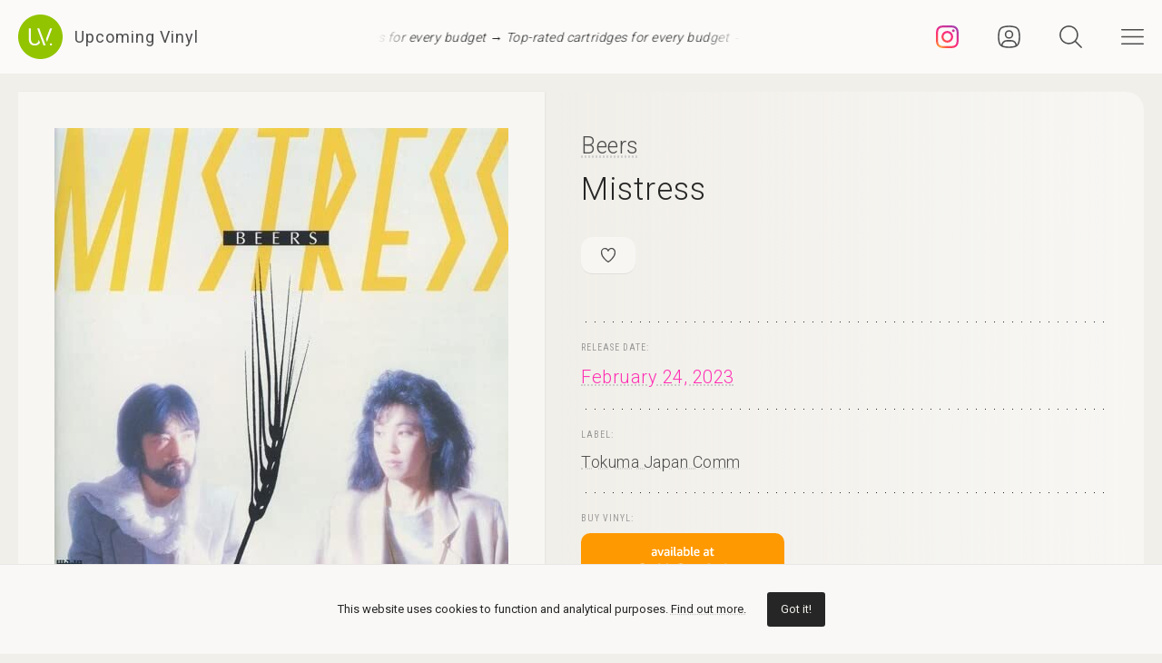

--- FILE ---
content_type: text/html; charset=UTF-8
request_url: https://upcomingvinyl.com/record/beers-mistress
body_size: 10225
content:
<!DOCTYPE html>
<html lang="en">

    <head>

        <meta charset="utf-8">

        <meta http-equiv="X-UA-Compatible" content="IE=edge">

        <meta name="viewport" content="width=device-width, initial-scale=1">

        <title>Beers - Mistress | Upcoming Vinyl (February 24, 2023)</title>

<meta name="description" content="Mistress by Beers, upcoming vinyl released February 24, 2023 on Tokuma Japan Comm available for pre-order">

<meta property="og:type" content="website">

<meta property="og:site_name" content="Upcoming Vinyl">

<meta property="og:title" content="Beers - Mistress">

<meta property="og:description" content="Released February 24, 2023 on Tokuma Japan Comm">

<meta property="og:url" content="https://upcomingvinyl.com/record/beers-mistress">

<meta property="og:image" content="https://upcomingvinyl.com/pics/covers/b/beers-mistress.jpg">

<meta name="twitter:card" content="summary_large_image">

<meta name="twitter:site" content="config('app_settings.twitter_handle')">

<meta name="twitter:title" content="Beers - Mistress">

<meta name="twitter:description" content="Released February 24, 2023 on Tokuma Japan Comm">

<meta name="twitter:creator" content="config('app_settings.twitter_handle')">

<meta name="twitter:image" content="https://upcomingvinyl.com/pics/covers/b/beers-mistress.jpg">

        <link rel="icon" href="https://upcomingvinyl.com/images/icons/favicon.ico" sizes="any">
        <link rel="icon" href="https://upcomingvinyl.com/images/icons/favicon.svg" type="image/svg+xml" sizes="any">
        <link rel="apple-touch-icon" href="https://upcomingvinyl.com/images/icons/apple-touch-icon.png">

        <meta name="theme-color" content="#ffffff">

        <link rel="manifest" href="https://upcomingvinyl.com/manifest.json">

        <link rel="alternate" href="https://upcomingvinyl.com/feed" type="application/rss+xml" title="Upcoming Vinyl">

        <link rel="preconnect" href="https://fonts.googleapis.com">
        <link rel="preconnect" href="https://fonts.gstatic.com" crossorigin>
        <link href="https://fonts.googleapis.com/css2?family=Roboto:wght@100;300;400;500;600&family=Roboto+Slab:wght@200;300;400&family=Roboto+Condensed:wght@300;400&family=Merriweather:wght@300;400&family=Glass+Antiqua&display=swap" rel="stylesheet">

        <meta name='impact-site-verification' value='0746be56-9573-40f6-8d60-7b61e1016e67'>

        <meta name="google-adsense-account" content="ca-pub-5649538913396397">

        <script async src="https://pagead2.googlesyndication.com/pagead/js/adsbygoogle.js?client=ca-pub-5649538913396397" crossorigin="anonymous"></script>

        <script>
            if (localStorage.theme) document.documentElement.setAttribute("data-theme", localStorage.theme);
        </script>

        <link rel="stylesheet" href="https://unpkg.com/flickity@2/dist/flickity.min.css">
        <link rel="stylesheet" href="https://unpkg.com/flickity-fullscreen@2/fullscreen.css">

        <link rel="preload" as="style" href="https://upcomingvinyl.com/build/assets/app.ef357762.css" /><link rel="modulepreload" href="https://upcomingvinyl.com/build/assets/app.4fde979a.js" /><link rel="stylesheet" href="https://upcomingvinyl.com/build/assets/app.ef357762.css" data-navigate-track="reload" /><script type="module" src="https://upcomingvinyl.com/build/assets/app.4fde979a.js" data-navigate-track="reload"></script>
            <script type="application/ld+json">
    {
        "@context": "https://schema.org",
        "@graph": [
            {
                "@type":"ImageObject",
                "@id":"https://upcomingvinyl.com#logo",
                "url":"https://upcomingvinyl.com/images/icons/icon-app-192.png"
            },
            {
                "@type": "Organization",
                "@id":"https://upcomingvinyl.com#organization",
                "name": "Upcoming Vinyl",
                "url": "https://upcomingvinyl.com",
                "logo" : {
                    "@id":"https://upcomingvinyl.com#logo"
                },
                "sameAs" : [
                    "https://www.facebook.com/upcomingvinyl",                    "https://twitter.com/upcomingvinyl",                    "https://instagram.com/upcomingvinyl"                ]
            },
            {
                "@type": "WebSite",
                "@id":"https://upcomingvinyl.com#website",
                "name": "Upcoming Vinyl",
                "url": "https://upcomingvinyl.com",
                "potentialAction": {
                    "@type": "SearchAction",
                    "target": "https://upcomingvinyl.com/search/{search_term_string}",
                    "query-input": "required name=search_term_string"
                },
                "sameAs" : [
                    "https://www.facebook.com/upcomingvinyl",                    "https://twitter.com/upcomingvinyl",                    "https://instagram.com/upcomingvinyl"                ]
            },
            {
                "@type":"ImageObject",
                "@id":"https://upcomingvinyl.com/record/beers-mistress#cover"
                            },
            {
                "@type":"WebPage",
                "@id":"https://upcomingvinyl.com/record/beers-mistress#webpage",
                "url":"https://upcomingvinyl.com/record/beers-mistress",
                "name":"Beers - Mistress",
                "isPartOf":{
                    "@id":"https://upcomingvinyl.com#website"
                },
                "primaryImageOfPage":{
                    "@id":"https://upcomingvinyl.com/record/beers-mistress#cover"
                }
            },
            {
                "@type": "MusicAlbum",
                "@id": "https://upcomingvinyl.com/record/beers-mistress#record",
                "byArtist": {
                    "@type": "MusicGroup",
                    "name": "Beers",
                    "@id": "https://upcomingvinyl.com/record/beers-mistress#artist"
                },
                                "publisher": {
                    "@type": "Organization",
                    "name": "Tokuma Japan Comm"
                },
                                "genre": [],
                                "image": "https://upcomingvinyl.com/pics/covers/b/beers-mistress.jpg",
                                "name": "Mistress",
                "albumReleaseType": "VinylRelease"
            }
        ]
    }
    </script>

        <script src="https://cdn.onesignal.com/sdks/web/v16/OneSignalSDK.page.js" defer></script>
        <script>
        window.OneSignalDeferred = window.OneSignalDeferred || [];
        OneSignalDeferred.push(async function(OneSignal) {
            await OneSignal.init({
            appId: "f209d4f4-389b-4883-ba8b-d7aa66e0f427",
            });
        });
        </script>

    </head>

    <body>

        <nav class="nav" id="nav">
    <div>
        <div class="top">
            <button class="nav-icons" id="nav-hamburger-icon-closed" aria-label="Close menu">
                <svg><use xlink:href="https://upcomingvinyl.com/images/icons.svg#closed"></use></svg>
            </button>
        </div>

        <ul class="main-menu">
            <li><a href="https://upcomingvinyl.com/new">Last added</a></li>
            <li><a href="https://upcomingvinyl.com/this-week">This week's releases</a></li>
            
            <li><a href="https://upcomingvinyl.com/featured">Featured</a></li>
            <li><a href="https://upcomingvinyl.com/release-calendar">Calendar</a></li>
            <li><a href="https://upcomingvinyl.com/overview">Overview</a></li>
            <li><a href="https://upcomingvinyl.com/posts">News / Articles</a></li>
            <li><a href="http://eepurl.com/gz2y1r" target="_blank">Newsletter</a></li>
                            <li><a href="https://upcomingvinyl.com/login">Favourites</a></li>
                                    <li><div class="theme-toggle">

    <input type="checkbox" class="theme-switch" id="theme-switch">

    <label class="theme-icon-dark" for="theme-switch" title="Switch to light mode">
        <svg><use xlink:href="https://upcomingvinyl.com/images/icons.svg#dark-mode"></use></svg>
    </label>

    <label class="theme-icon-light" for="theme-switch" title="Switch to dark mode">
        <svg><use xlink:href="https://upcomingvinyl.com/images/icons.svg#light-mode"></use></svg>
    </label>

</div>
</li>

        </ul>
    </div>

    <ul class="social-media">
        <li><a href="https://instagram.com/upcomingvinyl" target="_blank" rel="nofollow" aria-label="Instagram"><svg><use xlink:href="https://upcomingvinyl.com/images/icons.svg#sm-instagram"></use></svg></a></li>        <li><a href="https://www.facebook.com/upcomingvinyl" target="_blank" rel="nofollow" aria-label="Facebook"><svg><use xlink:href="https://upcomingvinyl.com/images/icons.svg#sm-facebook"></use></svg></a></li>                <li><a href="https://twitter.com/upcomingvinyl" target="_blank" rel="nofollow" aria-label="Twitter"><svg><use xlink:href="https://upcomingvinyl.com/images/icons.svg#sm-x"></use></svg></a></li>        <li><a href="https://bsky.app/profile/upcomingvinyl.com" target="_blank" rel="nofollow" aria-label="Bluesky"><svg><use xlink:href="https://upcomingvinyl.com/images/icons.svg#sm-bluesky"></use></svg></a></li>    </ul>

</nav>

<div class="nav-underlay" id="nav-underlay"></div>

        <div class="search-box" id="search-box">

    <div class="top">
        <button class="nav-icons to-right" id="nav-search-icon-closed">
            <svg><use xlink:href="https://upcomingvinyl.com/images/icons.svg#closed"></use></svg>
        </button>
    </div>

    <form action="https://upcomingvinyl.com/search" method="POST" class="search-form">
        <input type="hidden" name="_token" value="cx9IQjV7jEZnZDPB0OEyzYNmT73jCyKefQPjlmFX">        <input type="search" name="keyword" class="search-input" id="search-input" value="" placeholder="search" autocomplete="off" minlength="3">
    </form>

</div>

        <div class="container" id="container">

            <header class="header ">

    <div class="wrapper nopadding">

        <div class="header-content">

            <div class="logo-container">
                <a href="https://upcomingvinyl.com" class="logo" aria-label="Go to home page">
                    <svg><use xlink:href="https://upcomingvinyl.com/images/icons.svg#logo"></use></svg>
                    <span>Upcoming Vinyl</span>
                </a>
            </div>

            <div class="ticker">
                <div class="ticker__move">
                    <a href="https://amzn.to/4mf8HVb" target="_blank">Top-rated cartridges for every budget &rarr;</a>
                    <a href="https://amzn.to/4mf8HVb" target="_blank">Top-rated cartridges for every budget &rarr;</a>
                    <a href="https://amzn.to/4mf8HVb" target="_blank">Top-rated cartridges for every budget &rarr;</a>
                </div>
            </div>

            <div>
                                    <a href="https://instagram.com/upcomingvinyl" title="Instagram" class="nav-icons instagram" target="_blank">
                        <svg enable-background="new 0 0 128 128" version="1.1" viewBox="0 0 128 128" xml:space="preserve" xmlns="http://www.w3.org/2000/svg" xmlns:xlink="http://www.w3.org/1999/xlink"><g id="_x37__stroke"><g id="Instagram_1_"><rect clip-rule="evenodd" fill="none" fill-rule="evenodd" height="128" width="128"/><radialGradient cx="19.1111" cy="128.4444" gradientUnits="userSpaceOnUse" id="Instagram_2_" r="163.5519"><stop offset="0" style="stop-color:#FFB140"/><stop offset="0.2559" style="stop-color:#FF5445"/><stop offset="0.599" style="stop-color:#FC2B82"/><stop offset="1" style="stop-color:#8E40B7"/></radialGradient><path clip-rule="evenodd" d="M105.843,29.837    c0,4.242-3.439,7.68-7.68,7.68c-4.241,0-7.68-3.438-7.68-7.68c0-4.242,3.439-7.68,7.68-7.68    C102.405,22.157,105.843,25.595,105.843,29.837z M64,85.333c-11.782,0-21.333-9.551-21.333-21.333    c0-11.782,9.551-21.333,21.333-21.333c11.782,0,21.333,9.551,21.333,21.333C85.333,75.782,75.782,85.333,64,85.333z M64,31.135    c-18.151,0-32.865,14.714-32.865,32.865c0,18.151,14.714,32.865,32.865,32.865c18.151,0,32.865-14.714,32.865-32.865    C96.865,45.849,82.151,31.135,64,31.135z M64,11.532c17.089,0,19.113,0.065,25.861,0.373c6.24,0.285,9.629,1.327,11.884,2.204    c2.987,1.161,5.119,2.548,7.359,4.788c2.24,2.239,3.627,4.371,4.788,7.359c0.876,2.255,1.919,5.644,2.204,11.884    c0.308,6.749,0.373,8.773,0.373,25.862c0,17.089-0.065,19.113-0.373,25.861c-0.285,6.24-1.327,9.629-2.204,11.884    c-1.161,2.987-2.548,5.119-4.788,7.359c-2.239,2.24-4.371,3.627-7.359,4.788c-2.255,0.876-5.644,1.919-11.884,2.204    c-6.748,0.308-8.772,0.373-25.861,0.373c-17.09,0-19.114-0.065-25.862-0.373c-6.24-0.285-9.629-1.327-11.884-2.204    c-2.987-1.161-5.119-2.548-7.359-4.788c-2.239-2.239-3.627-4.371-4.788-7.359c-0.876-2.255-1.919-5.644-2.204-11.884    c-0.308-6.749-0.373-8.773-0.373-25.861c0-17.089,0.065-19.113,0.373-25.862c0.285-6.24,1.327-9.629,2.204-11.884    c1.161-2.987,2.548-5.119,4.788-7.359c2.239-2.24,4.371-3.627,7.359-4.788c2.255-0.876,5.644-1.919,11.884-2.204    C44.887,11.597,46.911,11.532,64,11.532z M64,0C46.619,0,44.439,0.074,37.613,0.385C30.801,0.696,26.148,1.778,22.078,3.36    c-4.209,1.635-7.778,3.824-11.336,7.382C7.184,14.3,4.995,17.869,3.36,22.078c-1.582,4.071-2.664,8.723-2.975,15.535    C0.074,44.439,0,46.619,0,64c0,17.381,0.074,19.561,0.385,26.387c0.311,6.812,1.393,11.464,2.975,15.535    c1.635,4.209,3.824,7.778,7.382,11.336c3.558,3.558,7.127,5.746,11.336,7.382c4.071,1.582,8.723,2.664,15.535,2.975    C44.439,127.926,46.619,128,64,128c17.381,0,19.561-0.074,26.387-0.385c6.812-0.311,11.464-1.393,15.535-2.975    c4.209-1.636,7.778-3.824,11.336-7.382c3.558-3.558,5.746-7.127,7.382-11.336c1.582-4.071,2.664-8.723,2.975-15.535    C127.926,83.561,128,81.381,128,64c0-17.381-0.074-19.561-0.385-26.387c-0.311-6.812-1.393-11.464-2.975-15.535    c-1.636-4.209-3.824-7.778-7.382-11.336c-3.558-3.558-7.127-5.746-11.336-7.382c-4.071-1.582-8.723-2.664-15.535-2.975    C83.561,0.074,81.381,0,64,0z" fill="url(#Instagram_2_)" fill-rule="evenodd" id="Instagram"/></g></g></svg>
                    </a>
                
                                    <a href="https://upcomingvinyl.com/user/favourites" title="Favourites" class="nav-icons favourites">
                        <svg><use xlink:href="https://upcomingvinyl.com/images/icons.svg#admin"></use></svg>
                    </a>
                
                

                <button class="nav-icons" id="nav-icon-search" aria-label="Seach">
                    <svg><use xlink:href="https://upcomingvinyl.com/images/icons.svg#search"></use></svg>
                </button>

                <button class="nav-icons" id="nav-icon-hamburger" aria-label="Menu">
                    <svg><use xlink:href="https://upcomingvinyl.com/images/icons.svg#hamburger"></use></svg>
                </button>
            </div>

        </div>

    </div>

</header>


            
    <main class="wrapper">

        <article class="record">

            <div class="cover sticky">

                <a href="https://upcomingvinyl.com/pics/covers/b/beers-mistress.jpg" data-pswp-width="500" data-pswp-height="500" class="gallery-item">
                    <img src="https://upcomingvinyl.com/pics/covers/b/beers-mistress.jpg" alt="Beers - Mistress vinyl cover">
                </a>

            </div>

            <div class="info">

                <div class="item release-info">

                    <div class="breadcrumbs"><a href="https://upcomingvinyl.com">UpcomingVinyl.com</a> <span>&#187;</span> Releases</div>

                    <h1>

                        
                            <a href="https://upcomingvinyl.com/artist/Beers">Beers</a>

                        
                        <span>Mistress</span>

                    </h1>

                    <div class="formats">

                        <ul>

                            <li class="favourite">
                                                                    <a href="https://upcomingvinyl.com/login" title="Add to favourites">
                                        <svg><use xlink:href="https://upcomingvinyl.com/images/icons.svg#favourite"></use></svg>
                                    </a>
                                                            </li>

                            
                            
                            
                            
                            

                            
                        </ul>

                    </div>

                    <div class="styles">
                        <ul>
                                                    </ul>
                    </div>

                    
                </div>

                <div class="item release-date">

                    <div class="item-title">Release date:</div>

                    <a href="https://upcomingvinyl.com/release-date/2023-02-24" class="detail">February 24, 2023</a>

                </div>

                <div class="item label">

                    <div class="item-title">Label:</div>

                    <div class="labels">
                                                    <a href="https://upcomingvinyl.com/label/tokuma-japan-comm">Tokuma Japan Comm</a>
                                            </div>

                </div>

                <div class="item order">

                                            <div class="item-title">Buy vinyl:</div>
                    
                                            <a href="https://www.amazon.com/dp/B0BB398MF8?tag=upcomingvinyl-20" class="amazon-link">
                            <img src="https://upcomingvinyl.com/images/available-at-amazon.png">
                        </a>
                    
                </div>

                
                    <div class="item description">

                        
                            <div class="description-wrapper ">

                                <p class="desc">The only album by Megumi Saito and Yoko Hashimoto, released in 1983. Together with prominent musicians, Kazuo Shiina, who was active as a regular member of Tatsuro Yamashita's band, Hiromasa Suzuki, who was active across genres, Hiroshi Shinkawa, who later worked on Omega Tribe and others, participated as an arrangement team, and you can hear an urban sound full of city feeling. Includes 10 songs including 'Kowareta Wiper', the only single with a comfortable mellow disco groove, and 'Lucky Strike Man' with a reggae taste.</p>

                            </div>

                        
                        
                            <div class="item-title">Tracklist:</div>

                            <ul class="tracklist">

                                
                                    
                                        <li>
                                            <span>1. Broken Wiper</span>
                                        </li>

                                    
                                        <li>
                                            <span>2. Aoi Asa Day Break Rain</span>
                                        </li>

                                    
                                        <li>
                                            <span>3. Randomly..., Hold Me</span>
                                        </li>

                                    
                                        <li>
                                            <span>4. Love Key</span>
                                        </li>

                                    
                                        <li>
                                            <span>5. Dawn Boat</span>
                                        </li>

                                    
                                        <li>
                                            <span>6. Corner Avenue</span>
                                        </li>

                                    
                                        <li>
                                            <span>7. Lucky Like Man</span>
                                        </li>

                                    
                                        <li>
                                            <span>8. Queen of Hearts</span>
                                        </li>

                                    
                                        <li>
                                            <span>9. Afternoon of Hesitation</span>
                                        </li>

                                    
                                
                            </ul>

                        
                    </div>

                
                

                
                
                
                <ul class="share">
                    <li class="share-title">
                        Share
                    </li>
                    <li class="share-icon">
                        <svg><use xlink:href="https://upcomingvinyl.com/images/icons.svg#share"></use></svg>
                    </li>
                    <li>
                        <a href="https://www.facebook.com/sharer.php?u=https://upcomingvinyl.com/record/beers-mistress" target="_blank">
                            <svg><use xlink:href="https://upcomingvinyl.com/images/icons.svg#share-facebook"></use></svg>
                        </a>
                    </li>
                    <li>
                        <a href="https://twitter.com/intent/tweet?text=Beers - Mistress&url=https://upcomingvinyl.com/record/beers-mistress" target="_blank">
                            <svg><use xlink:href="https://upcomingvinyl.com/images/icons.svg#share-twitter"></use></svg>
                        </a>
                    </li>
                    <li>
                        <a href="https://pinterest.com/pin/create/button/?url=https://upcomingvinyl.com/record/beers-mistress" target="_blank">
                            <svg><use xlink:href="https://upcomingvinyl.com/images/icons.svg#share-pinterest"></use></svg>
                        </a>
                    </li>
                    <li>
                        <a href="/cdn-cgi/l/email-protection#29165a5c4b434c4a5d146b4c4c5b5a09040964405a5d5b4c5a5a0f4b464d5014415d5d595a1306065c594a464440474e5f40475045074a4644065b4c4a465b4d064b4c4c5b5a0444405a5d5b4c5a5a" target="_blank">
                            <svg><use xlink:href="https://upcomingvinyl.com/images/icons.svg#share-email"></use></svg>
                        </a>
                    </li>
                    <li class="mobile">
                        <a href="fb-messenger://share/?link=https://upcomingvinyl.com/record/beers-mistress" target="_blank">
                            <svg><use xlink:href="https://upcomingvinyl.com/images/icons.svg#share-messenger"></use></svg>
                        </a>
                    </li>
                    <li class="mobile">
                        <a href="whatsapp://send?text=https://upcomingvinyl.com/record/beers-mistress" target="_blank">
                            <svg><use xlink:href="https://upcomingvinyl.com/images/icons.svg#share-whatsapp"></use></svg>
                        </a>
                    </li>
                                    </ul>

            </div>

            <div class="sidebar">

                <div class="latest">

                    <h3>LAST ADDED</h3>

                    <ul class="record-list">

    
        <li>
            <a href="https://upcomingvinyl.com/record/i-only-wrote-this-song-for-you-tribute-to-johnny-i-only-wrote-this-song-for-you-a-tribute-to-johnny-thunders-red">
                <h2>
                    <span>
                        I Only Wrote This Song for You: Tribute to Johnny &mdash; I Only Wrote This Song For You: A Tribute To Johnny Thunders (Red &amp; Purple)
                                                    [2xLP]
                                            </span>
                                            Cadiz Music /
                                        March 6, 2026
                </h2>
            </a>
        </li>

    
        <li>
            <a href="https://upcomingvinyl.com/record/bad-marriage-match-made-in-hell-blood-moon">
                <h2>
                    <span>
                        Bad Marriage &mdash; Match Made in Hell - Blood Moon
                                            </span>
                                            Rfk Media /
                                        March 13, 2026
                </h2>
            </a>
        </li>

    
        <li>
            <a href="https://upcomingvinyl.com/record/dennis-van-aarssen-souvenirs">
                <h2>
                    <span>
                        Dennis Van Aarssen &mdash; Souvenirs
                                            </span>
                                            Big Lake Music /
                                        January 30, 2026
                </h2>
            </a>
        </li>

    
        <li>
            <a href="https://upcomingvinyl.com/record/matteo-myderwyk-nocturnal-blues">
                <h2>
                    <span>
                        Matteo Myderwyk &mdash; Nocturnal Blues
                                            </span>
                                            Warner Classics /
                                        March 27, 2026
                </h2>
            </a>
        </li>

    
        <li>
            <a href="https://upcomingvinyl.com/record/hammer-king-make-metal-royal-again-sunburst">
                <h2>
                    <span>
                        Hammer King &mdash; Make Metal Royal Again (Sunburst)
                                            </span>
                                            Warner Bros UK /
                                        January 23, 2026
                </h2>
            </a>
        </li>

    
        <li>
            <a href="https://upcomingvinyl.com/record/king-woman-created-in-the-image-of-suffering-1769003481">
                <h2>
                    <span>
                        King Woman &mdash; Created in the Image of Suffering
                                            </span>
                                            Relapse /
                                        January 30, 2026
                </h2>
            </a>
        </li>

    
        <li>
            <a href="https://upcomingvinyl.com/record/tenebro-una-lama-d-argento">
                <h2>
                    <span>
                        Tenebro &mdash; Una Lama D&#039;Argento
                                            </span>
                                            Time To Kill Records /
                                        February 20, 2026
                </h2>
            </a>
        </li>

    
        <li>
            <a href="https://upcomingvinyl.com/record/zard-golden-best">
                <h2>
                    <span>
                        Zard &mdash; Golden Best
                                                    [4xLP]
                                            </span>
                                            B-Gram Records /
                                        February 6, 2026
                </h2>
            </a>
        </li>

    
        <li>
            <a href="https://upcomingvinyl.com/record/luke-combs-the-way-i-am-amazon-exclusive-edition">
                <h2>
                    <span>
                        Luke Combs &mdash; The Way I Am (Amazon Exclusive Edition)
                                                    [2xLP]
                                            </span>
                                            Sony Music Nashville /
                                        March 20, 2026
                </h2>
            </a>
        </li>

    
        <li>
            <a href="https://upcomingvinyl.com/record/tinariwen-hoggar">
                <h2>
                    <span>
                        Tinariwen &mdash; Hoggar
                                            </span>
                                            Wedge /
                                        March 20, 2026
                </h2>
            </a>
        </li>

    
        <li>
            <a href="https://upcomingvinyl.com/record/nicola-ratti-alessandra-novaga-what-we-do-when-in-silence">
                <h2>
                    <span>
                        Nicola Ratti &amp; Alessandra Novaga &mdash; What We Do When In Silence
                                            </span>
                                            Holidays Records /
                                        February 6, 2026
                </h2>
            </a>
        </li>

    
        <li>
            <a href="https://upcomingvinyl.com/record/john-coltrane-the-best-of-john-coltrane">
                <h2>
                    <span>
                        John Coltrane &mdash; The Best Of John Coltrane
                                            </span>
                                            Craft Recordings /
                                        March 13, 2026
                </h2>
            </a>
        </li>

    
</ul>

                    <a href="https://upcomingvinyl.com/new" class="show-more">Show more &rarr;</a>

                </div>

                

            </div>

        </article>

        

        <a href="https://play.google.com/store/apps/details?id=com.lushz.upcomingvinyl" target="_blank" class="app-link">
    <p>Install our app to receive notifications when new upcoming releases are added.</p>
    <img alt="Get it on Google Play" src="https://play.google.com/intl/en_us/badges/static/images/badges/en_badge_web_generic.png">
</a>



        
            <section class="related-records">

                <h3>Recommended equipment and accessories</h3>

                <ul class="product-grid">

    
        <li>

            <a href="https://amzn.to/3XUO72C" target="_blank">

                                    <div class="featured-image">
                        <img src="https://upcomingvinyl.com/media/products/26/VEVOR Ultrasonic Cleaner.jpg" alt="Vevor Ultrasonic Cleaner">
                    </div>
                
                <h2>Vevor Ultrasonic Cleaner</h2>

                                    <p>Thoroughly clean and restore your vinyl records, removing dust, dirt, and grime from every groove without damaging the surface</p>
                
            </a>

        </li>

    
        <li>

            <a href="https://amzn.to/3ZFJFWS" target="_blank">

                                    <div class="featured-image">
                        <img src="https://upcomingvinyl.com/media/products/21/edifier.jpg" alt="Edifier R1280DB Powered Speakers">
                    </div>
                
                <h2>Edifier R1280DB Powered Speakers</h2>

                                    <p>Combining classic design with modern Bluetooth connectivity, built-in amplification and versatile inputs,  these speakers deliver rich, balanced sound.</p>
                
            </a>

        </li>

    
        <li>

            <a href="https://amzn.to/3N1KVMu" target="_blank">

                                    <div class="featured-image">
                        <img src="https://upcomingvinyl.com/media/products/22/ofb.jpg" alt="Ortofon 2M Blue Premounted">
                    </div>
                
                <h2>Ortofon 2M Blue Premounted</h2>

                                    <p>Mounted on the SH-4 Black Headshell, this setup delivers exceptional clarity, dynamic range, and accurate sound reproduction.</p>
                
            </a>

        </li>

    
        <li>

            <a href="https://amzn.to/3Rt7kpi" target="_blank">

                                    <div class="featured-image">
                        <img src="https://upcomingvinyl.com/media/products/18/HumminGuru Ultrasonic Vinyl Record Cleaner.jpg" alt="HumminGuru: Ultrasonic Vinyl Record Cleaner">
                    </div>
                
                <h2>HumminGuru: Ultrasonic Vinyl Record Cleaner</h2>

                                    <p>Advanced ultrasonic technology with customizable cleaning cycles and a large tank capacity to thoroughly remove dust, dirt, and contaminants</p>
                
            </a>

        </li>

    
        <li>

            <a href="https://amzn.to/46ltnCz" target="_blank">

                                    <div class="featured-image">
                        <img src="https://upcomingvinyl.com/media/products/17/Technics SL-1500C.jpg" alt="Technics SL-1500C Turntable">
                    </div>
                
                <h2>Technics SL-1500C Turntable</h2>

                                    <p>Features a direct-drive motor, a high-precision tonearm, and a premium MM cartridge, delivering exceptional sound quality</p>
                
            </a>

        </li>

    
</ul>

            </section>

        
        
            <section class="related-records">

                <h3>Featured Upcoming Vinyl</h3>

                <ul class="record-grid">

    
        <li>

            <a href="https://upcomingvinyl.com/record/tori-amos-strange-little-girls-i-don-t-like-mondays-version">

                <img src="https://upcomingvinyl.com/images/tn-placeholder.svg" data-src="https://upcomingvinyl.com/pics/covers/t/tori-amos-strange-little-girls-i-don-t-like-mondays-version-tn.jpg" class="lazy-tn"  alt="Tori Amos - Strange Little Girls (I Don&#039;t Like Mondays Version) vinyl cover">

                <h2>
                    Tori Amos
                    <span>
                        Strange Little Girls (I Don&#039;t Like Mondays Version)
                                                    [2xLP]
                                            </span>
                </h2>

            </a>

            <div class="labels">
                                    <a href="https://upcomingvinyl.com/label/atlantic-catalog-group">Atlantic Catalog Group</a>
                
                <br>

                February 20, 2026

                            </div>

        </li>

    
        <li>

            <a href="https://upcomingvinyl.com/record/shabaka-of-the-earth">

                <img src="https://upcomingvinyl.com/images/tn-placeholder.svg" data-src="https://upcomingvinyl.com/pics/covers/s/shabaka-of-the-earth-tn.jpg" class="lazy-tn"  alt="Shabaka - Of The Earth vinyl cover">

                <h2>
                    Shabaka
                    <span>
                        Of The Earth
                                            </span>
                </h2>

            </a>

            <div class="labels">
                                    <a href="https://upcomingvinyl.com/label/shabaka-records">Shabaka Records</a>
                
                <br>

                March 27, 2026

                            </div>

        </li>

    
        <li>

            <a href="https://upcomingvinyl.com/record/julianna-barwick-mary-lattimore-tragic-magic">

                <img src="https://upcomingvinyl.com/images/tn-placeholder.svg" data-src="https://upcomingvinyl.com/pics/covers/j/julianna-barwick-mary-lattimore-tragic-magic-tn.jpg" class="lazy-tn"  alt="Julianna Barwick &amp; Mary Lattimore - Tragic Magic vinyl cover">

                <h2>
                    Julianna Barwick &amp; Mary Lattimore
                    <span>
                        Tragic Magic
                                            </span>
                </h2>

            </a>

            <div class="labels">
                                    <a href="https://upcomingvinyl.com/label/infine">Infine</a>
                
                <br>

                February 20, 2026

                            </div>

        </li>

    
        <li>

            <a href="https://upcomingvinyl.com/record/marianas-rest-the-bereaved">

                <img src="https://upcomingvinyl.com/images/tn-placeholder.svg" data-src="https://upcomingvinyl.com/pics/covers/m/marianas-rest-the-bereaved-tn.jpg" class="lazy-tn"  alt="Marianas Rest - The Bereaved vinyl cover">

                <h2>
                    Marianas Rest
                    <span>
                        The Bereaved
                                            </span>
                </h2>

            </a>

            <div class="labels">
                                    <a href="https://upcomingvinyl.com/label/noble-demon">Noble Demon</a>
                
                <br>

                February 6, 2026

                            </div>

        </li>

    
        <li>

            <a href="https://upcomingvinyl.com/record/new-miserable-experience-new-miserable-experience">

                <img src="https://upcomingvinyl.com/images/tn-placeholder.svg" data-src="https://upcomingvinyl.com/pics/covers/n/new-miserable-experience-new-miserable-experience-tn.jpg" class="lazy-tn"  alt="New Miserable Experience - New Miserable Experience vinyl cover">

                <h2>
                    New Miserable Experience
                    <span>
                        New Miserable Experience
                                            </span>
                </h2>

            </a>

            <div class="labels">
                                    <a href="https://upcomingvinyl.com/label/pelagic-records">Pelagic Records</a>
                
                <br>

                January 23, 2026

                            </div>

        </li>

    
        <li>

            <a href="https://upcomingvinyl.com/record/blackwater-holylight-not-here-not-gone-red">

                <img src="https://upcomingvinyl.com/images/tn-placeholder.svg" data-src="https://upcomingvinyl.com/pics/covers/b/blackwater-holylight-not-here-not-gone-red-tn.jpg" class="lazy-tn"  alt="Blackwater Holylight - Not Here Not Gone (Red) vinyl cover">

                <h2>
                    Blackwater Holylight
                    <span>
                        Not Here Not Gone (Red)
                                            </span>
                </h2>

            </a>

            <div class="labels">
                                    <a href="https://upcomingvinyl.com/label/suicide-squeeze">Suicide Squeeze</a>
                
                <br>

                January 30, 2026

                            </div>

        </li>

    
        <li>

            <a href="https://upcomingvinyl.com/record/dead-dads-club-dead-dads-club">

                <img src="https://upcomingvinyl.com/images/tn-placeholder.svg" data-src="https://upcomingvinyl.com/pics/covers/d/dead-dads-club-dead-dads-club-tn.jpg" class="lazy-tn"  alt="Dead Dads Club - Dead Dads Club vinyl cover">

                <h2>
                    Dead Dads Club
                    <span>
                        Dead Dads Club
                                            </span>
                </h2>

            </a>

            <div class="labels">
                                    <a href="https://upcomingvinyl.com/label/fiction">Fiction</a>
                
                <br>

                January 30, 2026

                            </div>

        </li>

    
        <li>

            <a href="https://upcomingvinyl.com/record/ye-vagabonds-all-tied-together">

                <img src="https://upcomingvinyl.com/images/tn-placeholder.svg" data-src="https://upcomingvinyl.com/pics/covers/y/ye-vagabonds-all-tied-together-tn.jpg" class="lazy-tn"  alt="Ye Vagabonds - All Tied Together vinyl cover">

                <h2>
                    Ye Vagabonds
                    <span>
                        All Tied Together
                                            </span>
                </h2>

            </a>

            <div class="labels">
                                    <a href="https://upcomingvinyl.com/label/river-lea-records">River Lea Records</a>
                
                <br>

                January 30, 2026

                            </div>

        </li>

    
        <li>

            <a href="https://upcomingvinyl.com/record/melanie-c-sweat">

                <img src="https://upcomingvinyl.com/images/tn-placeholder.svg" data-src="https://upcomingvinyl.com/pics/covers/m/melanie-c-sweat-tn.jpg" class="lazy-tn"  alt="Melanie C - Sweat vinyl cover">

                <h2>
                    Melanie C
                    <span>
                        Sweat
                                            </span>
                </h2>

            </a>

            <div class="labels">
                                    <a href="https://upcomingvinyl.com/label/red-girl-media-ltd">Red Girl Media Ltd.</a>
                
                <br>

                May 1, 2026

                            </div>

        </li>

    
        <li>

            <a href="https://upcomingvinyl.com/record/paul-gilbert-wroc">

                <img src="https://upcomingvinyl.com/images/tn-placeholder.svg" data-src="https://upcomingvinyl.com/pics/covers/p/paul-gilbert-wroc-tn.jpg" class="lazy-tn"  loading="lazy"  alt="Paul Gilbert - Wroc vinyl cover">

                <h2>
                    Paul Gilbert
                    <span>
                        Wroc
                                            </span>
                </h2>

            </a>

            <div class="labels">
                                    <a href="https://upcomingvinyl.com/label/music-theories">Music Theories</a>
                
                <br>

                February 27, 2026

                            </div>

        </li>

    
        <li>

            <a href="https://upcomingvinyl.com/record/the-damned-not-like-everybody-else">

                <img src="https://upcomingvinyl.com/images/tn-placeholder.svg" data-src="https://upcomingvinyl.com/pics/covers/t/the-damned-not-like-everybody-else-tn.jpg" class="lazy-tn"  loading="lazy"  alt="The Damned - Not Like Everybody Else vinyl cover">

                <h2>
                    The Damned
                    <span>
                        Not Like Everybody Else
                                            </span>
                </h2>

            </a>

            <div class="labels">
                                    <a href="https://upcomingvinyl.com/label/earmusic">Earmusic</a>
                
                <br>

                January 23, 2026

                            </div>

        </li>

    
        <li>

            <a href="https://upcomingvinyl.com/record/kara-lis-coverdale-changes-in-air">

                <img src="https://upcomingvinyl.com/images/tn-placeholder.svg" data-src="https://upcomingvinyl.com/pics/covers/k/kara-lis-coverdale-changes-in-air-tn.jpg" class="lazy-tn"  loading="lazy"  alt="Kara-Lis Coverdale - Changes in Air vinyl cover">

                <h2>
                    Kara-Lis Coverdale
                    <span>
                        Changes in Air
                                            </span>
                </h2>

            </a>

            <div class="labels">
                                    <a href="https://upcomingvinyl.com/label/smalltown-supersound">Smalltown Supersound</a>
                
                <br>

                February 6, 2026

                            </div>

        </li>

    
        <li>

            <a href="https://upcomingvinyl.com/record/mayhem-liturgy-of-death">

                <img src="https://upcomingvinyl.com/images/tn-placeholder.svg" data-src="https://upcomingvinyl.com/pics/covers/m/mayhem-liturgy-of-death-tn.jpg" class="lazy-tn"  loading="lazy"  alt="Mayhem - Liturgy of Death vinyl cover">

                <h2>
                    Mayhem
                    <span>
                        Liturgy of Death
                                            </span>
                </h2>

            </a>

            <div class="labels">
                                    <a href="https://upcomingvinyl.com/label/century-media">Century Media</a>
                
                <br>

                February 6, 2026

                            </div>

        </li>

    
        <li>

            <a href="https://upcomingvinyl.com/record/the-power-station-the-power-station">

                <img src="https://upcomingvinyl.com/images/tn-placeholder.svg" data-src="https://upcomingvinyl.com/pics/covers/t/the-power-station-the-power-station-tn.jpg" class="lazy-tn"  loading="lazy"  alt="The Power Station - The Power Station vinyl cover">

                <h2>
                    The Power Station
                    <span>
                        The Power Station
                                                    [2xLP]
                                            </span>
                </h2>

            </a>

            <div class="labels">
                                    <a href="https://upcomingvinyl.com/label/rhino-parlophone">Rhino / Parlophone</a>
                
                <br>

                January 23, 2026

                            </div>

        </li>

    
</ul>

            </section>

        
        
            <section class="related-records">

                <h3>Featured Posts</h3>

                <ul class="post-grid">

    
        <li>

            <a href="https://upcomingvinyl.com/posts/notable-vinyl-releases-out-this-friday-january-23-2026">

                                    <img src="https://upcomingvinyl.com/media/posts/124/notable-vinyl-releases-out-this-friday-january-23-2026-tn.jpg"  alt="Notable vinyl releases out this Friday -  January 23, 2026">
                
                <h2>
                    Notable vinyl releases out this Friday -  January 23, 2026
                </h2>

            </a>

                        <ul class="categories">
                                    <li><a href="https://upcomingvinyl.com/posts/category/lists">Lists</a></li>
                                    <li><a href="https://upcomingvinyl.com/posts/category/weekly">Weekly</a></li>
                
                            </ul>
            
        </li>

    
        <li>

            <a href="https://upcomingvinyl.com/posts/notable-vinyl-releases-out-this-friday-january-16-2026">

                                    <img src="https://upcomingvinyl.com/images/post-tn-placeholder.jpg" alt="Notable vinyl releases out this Friday -  January 16, 2026">
                
                <h2>
                    Notable vinyl releases out this Friday -  January 16, 2026
                </h2>

            </a>

                        <ul class="categories">
                                    <li><a href="https://upcomingvinyl.com/posts/category/lists">Lists</a></li>
                                    <li><a href="https://upcomingvinyl.com/posts/category/weekly">Weekly</a></li>
                
                            </ul>
            
        </li>

    
        <li>

            <a href="https://upcomingvinyl.com/posts/notable-vinyl-releases-out-this-friday-december-12-2025">

                                    <img src="https://upcomingvinyl.com/media/posts/121/notable-vinyl-releases-out-this-friday-december-12-2025-tn.jpg"  alt="Notable vinyl releases out this Friday -  December 12, 2025">
                
                <h2>
                    Notable vinyl releases out this Friday -  December 12, 2025
                </h2>

            </a>

                        <ul class="categories">
                                    <li><a href="https://upcomingvinyl.com/posts/category/lists">Lists</a></li>
                                    <li><a href="https://upcomingvinyl.com/posts/category/weekly">Weekly</a></li>
                
                            </ul>
            
        </li>

    
</ul>

            </section>

        
        <div class="asns">
    <script data-cfasync="false" src="/cdn-cgi/scripts/5c5dd728/cloudflare-static/email-decode.min.js"></script><script async src="https://pagead2.googlesyndication.com/pagead/js/adsbygoogle.js?client=ca-pub-5649538913396397"
     crossorigin="anonymous"></script>
    <ins class="adsbygoogle"
        style="display:block"
        data-ad-client="ca-pub-5649538913396397"
        data-ad-slot="5870727635"
        data-ad-format="auto"
        data-full-width-responsive="true"></ins>
    <script>
        (adsbygoogle = window.adsbygoogle || []).push({});
    </script>
</div>

    </main>


            <footer class="footer">

    <div class="newsletter-form-container">

    <form action="https://upcomingvinyl.us3.list-manage.com/subscribe/post" method="POST" class="newsletter-form">

        <input type="hidden" name="u" value="5b9168e034cb14b31fcbd3534">
        <input type="hidden" name="id" value="4658a9a0be">
        <input type="hidden" name="v_id" value="4834">
        <input type="hidden" name="f_id" value="00c57be2f0">

        <label for="email">Newsletter</label>

        <input type="email" name="EMAIL" id="email" value="" placeholder="enter your email address" autocomplete="off" required>

        <input type="submit" value="Subscribe">

    </form>

</div>

    <div class="wrapper">

        <ul class="nav-social-media">
            <li><a href="https://instagram.com/upcomingvinyl" target="_blank" rel="nofollow" aria-label="Instagram"><svg><use xlink:href="https://upcomingvinyl.com/images/icons.svg#sm-instagram"></use></svg></a></li>            <li><a href="https://www.facebook.com/upcomingvinyl" target="_blank" rel="nofollow" aria-label="Facebook"><svg><use xlink:href="https://upcomingvinyl.com/images/icons.svg#sm-facebook"></use></svg></a></li>            <li><a href="https://twitter.com/upcomingvinyl" target="_blank" rel="nofollow" aria-label="Twitter"><svg><use xlink:href="https://upcomingvinyl.com/images/icons.svg#sm-x"></use></svg></a></li>            <li><a href="https://bsky.app/profile/upcomingvinyl.com" target="_blank" rel="nofollow" aria-label="Bluesky"><svg><use xlink:href="https://upcomingvinyl.com/images/icons.svg#sm-bluesky"></use></svg></a></li>        </ul>

        <nav>
            <ul class="nav-footer">
                <li><a href="https://upcomingvinyl.com">Home</a></li>
                <li><a href="https://upcomingvinyl.com/new">Last added</a></li>
                <li><a href="https://upcomingvinyl.com/this-week">This week's releases</a></li>
                <li><a href="https://upcomingvinyl.com/this-month">This month's releases</a></li>
                <li><a href="https://upcomingvinyl.com/release-calendar">Calendar</a></li>
                <li><a href="https://upcomingvinyl.com/overview">Overview</a></li>
                                    <li><a href="https://upcomingvinyl.com/login">Favourites</a></li>
                                <li><a href="https://upcomingvinyl.com/posts">Posts</a></li>
                <li><a href="http://eepurl.com/gz2y1r" target="_blank">Newsletter</a></li>
            </ul>
        </nav>

        <nav>
            <ul class="nav-footer secondary">
                <li><a href="https://upcomingvinyl.com/about">About</a></li>
                <li><a href="https://upcomingvinyl.com/privacy-policy">Privacy policy</a></li>
                <li><a href="https://upcomingvinyl.com/terms-conditions">Terms &amp; conditions</a></li>
            </ul>
        </nav>

            <div class="affiliate-disclaimer">Upcomingvinyl.com is a participant in the Amazon Services LLC Associates Program, an affiliate advertising program designed to provide a means for sites to earn advertising fees by advertising and linking to Amazon.com</div>

    </div>

</footer>

        </div>

        <div id="cookie-consent" class="cookie-consent">

    <div class="text">This website uses cookies to function and analytical purposes. <a href="https://upcomingvinyl.com/privacy-policy">Find out more.</a></div>

    <div id="accept-cookie-consent" class="button">Got it!</div>

</div>

            <script type="module">
        import PhotoSwipeLightbox from 'https://upcomingvinyl.com/js/photoswipe/photoswipe-lightbox.esm.js';
        const lightbox = new PhotoSwipeLightbox({
          gallery: '.record',
          children: '.gallery-item',
          pswpModule: () => import('https://upcomingvinyl.com/js/photoswipe/photoswipe.esm.js'),
          bgOpacity: 0.9,
          counter: false,
          zoom: false,
        });
        lightbox.init();
    </script>

    <script type="module">
        $('.desc').readmore({
            speed: 75,
            collapsedHeight: 210,
            lessLink: '',
            moreLink: '<a href="#" class="show-more">Show more &rarr;</a>'
        });
    </script>

    

    <script type="module">
        $(document).ready(function() {
            $(".lazy-tn").unveil(500);
        });
    </script>

    <script src="/livewire/livewire.js?id=b67331b2"   data-csrf="cx9IQjV7jEZnZDPB0OEyzYNmT73jCyKefQPjlmFX" data-uri="/livewire/update" data-navigate-once="true"></script>


        <!-- Google tag (gtag.js) -->
<script async src="https://www.googletagmanager.com/gtag/js?id=G-SM6QR0S1MX"></script>
<script>
  window.dataLayer = window.dataLayer || [];
  function gtag(){dataLayer.push(arguments);}
  gtag('js', new Date());

  gtag('config', 'G-SM6QR0S1MX');
</script>

        <script>
if ('serviceWorker' in navigator) {
    window.addEventListener('load', function() {
    navigator.serviceWorker.register('https://upcomingvinyl.com/service-worker.js')
        .then(function(registration) {
        console.log('ServiceWorker registration successful:', registration);
        }, function(err) {
        console.log('ServiceWorker registration failed:', err);
        });
    });
}
</script>

    <script defer src="https://static.cloudflareinsights.com/beacon.min.js/vcd15cbe7772f49c399c6a5babf22c1241717689176015" integrity="sha512-ZpsOmlRQV6y907TI0dKBHq9Md29nnaEIPlkf84rnaERnq6zvWvPUqr2ft8M1aS28oN72PdrCzSjY4U6VaAw1EQ==" data-cf-beacon='{"version":"2024.11.0","token":"661e2c14cc9e4c89afb07094ab7a8c78","r":1,"server_timing":{"name":{"cfCacheStatus":true,"cfEdge":true,"cfExtPri":true,"cfL4":true,"cfOrigin":true,"cfSpeedBrain":true},"location_startswith":null}}' crossorigin="anonymous"></script>
</body>

</html>


--- FILE ---
content_type: text/html; charset=utf-8
request_url: https://www.google.com/recaptcha/api2/aframe
body_size: 267
content:
<!DOCTYPE HTML><html><head><meta http-equiv="content-type" content="text/html; charset=UTF-8"></head><body><script nonce="rHQbbgjuWqvcyuCXm9ST7Q">/** Anti-fraud and anti-abuse applications only. See google.com/recaptcha */ try{var clients={'sodar':'https://pagead2.googlesyndication.com/pagead/sodar?'};window.addEventListener("message",function(a){try{if(a.source===window.parent){var b=JSON.parse(a.data);var c=clients[b['id']];if(c){var d=document.createElement('img');d.src=c+b['params']+'&rc='+(localStorage.getItem("rc::a")?sessionStorage.getItem("rc::b"):"");window.document.body.appendChild(d);sessionStorage.setItem("rc::e",parseInt(sessionStorage.getItem("rc::e")||0)+1);localStorage.setItem("rc::h",'1769088433344');}}}catch(b){}});window.parent.postMessage("_grecaptcha_ready", "*");}catch(b){}</script></body></html>